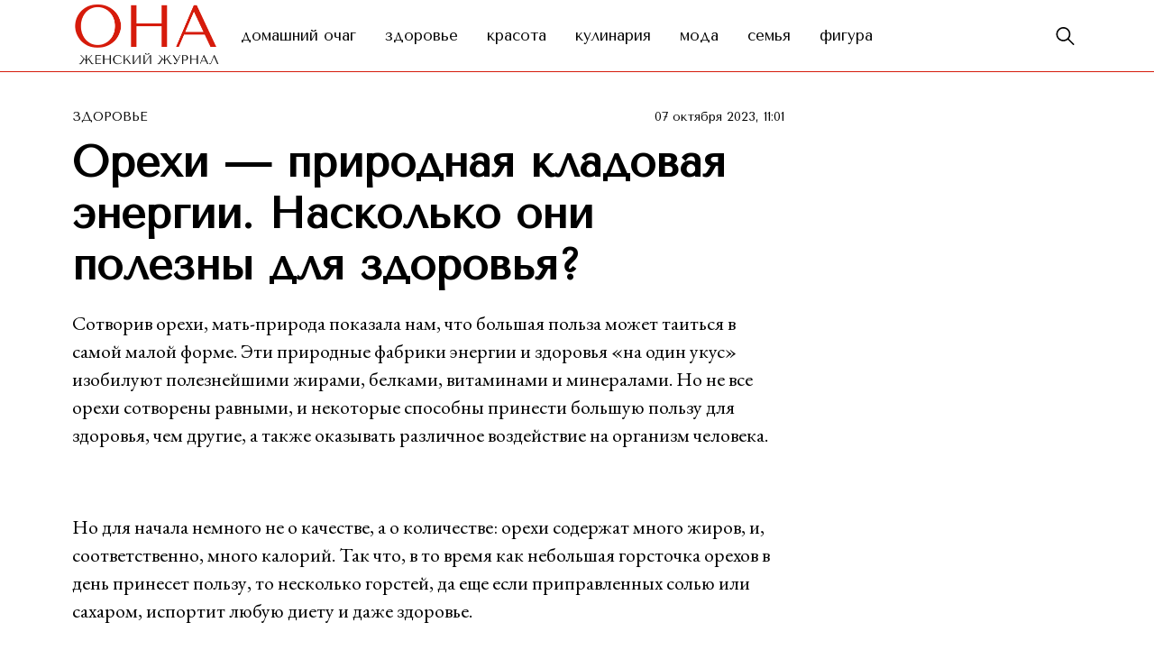

--- FILE ---
content_type: text/html; charset=UTF-8
request_url: https://onamag.ru/orehi-prirodnaya-kladovaya-energii-naskolko-oni-polezny-dlya-zdorovya/
body_size: 12495
content:
<!doctype html>
<html lang="ru-RU">
<head>
	<meta charset="UTF-8">
	<meta name="viewport" content="width=device-width, initial-scale=1">
	<link rel="profile" href="https://gmpg.org/xfn/11">

	<meta name='robots' content='index, follow, max-image-preview:large, max-snippet:-1, max-video-preview:-1' />
	<style>img:is([sizes="auto" i], [sizes^="auto," i]) { contain-intrinsic-size: 3000px 1500px }</style>
	
	<!-- This site is optimized with the Yoast SEO plugin v24.7 - https://yoast.com/wordpress/plugins/seo/ -->
	<title>Орехи - природная кладовая энергии. Насколько они полезны для здоровья? - Она. Женский журнал</title>
	<link rel="canonical" href="https://onamag.ru/orehi-prirodnaya-kladovaya-energii-naskolko-oni-polezny-dlya-zdorovya/" />
	<meta property="og:locale" content="ru_RU" />
	<meta property="og:type" content="article" />
	<meta property="og:title" content="Орехи - природная кладовая энергии. Насколько они полезны для здоровья? - Она. Женский журнал" />
	<meta property="og:description" content="Сотворив орехи, мать-природа показала нам, что большая польза может таиться в самой малой форме. Эти природные фабрики энергии и здоровья «на один укус» изобилуют полезнейшими жирами, белками, витаминами и минералами. Но не все орехи сотворены равными, и некоторые способны принести большую пользу для здоровья, чем другие, а также оказывать различное воздействие на организм человека.  Но для..." />
	<meta property="og:url" content="https://onamag.ru/orehi-prirodnaya-kladovaya-energii-naskolko-oni-polezny-dlya-zdorovya/" />
	<meta property="og:site_name" content="Она. Женский журнал" />
	<meta property="article:published_time" content="2023-10-07T11:01:28+00:00" />
	<meta name="author" content="admin" />
	<meta name="twitter:card" content="summary_large_image" />
	<meta name="twitter:label1" content="Написано автором" />
	<meta name="twitter:data1" content="admin" />
	<script type="application/ld+json" class="yoast-schema-graph">{"@context":"https://schema.org","@graph":[{"@type":"Article","@id":"https://onamag.ru/orehi-prirodnaya-kladovaya-energii-naskolko-oni-polezny-dlya-zdorovya/#article","isPartOf":{"@id":"https://onamag.ru/orehi-prirodnaya-kladovaya-energii-naskolko-oni-polezny-dlya-zdorovya/"},"author":{"name":"admin","@id":"https://onamag.ru/#/schema/person/e27111059b85addca045da77b8e8ce67"},"headline":"Орехи &#8212; природная кладовая энергии. Насколько они полезны для здоровья?","datePublished":"2023-10-07T11:01:28+00:00","mainEntityOfPage":{"@id":"https://onamag.ru/orehi-prirodnaya-kladovaya-energii-naskolko-oni-polezny-dlya-zdorovya/"},"wordCount":959,"commentCount":0,"publisher":{"@id":"https://onamag.ru/#organization"},"articleSection":["Здоровье"],"inLanguage":"ru-RU","potentialAction":[{"@type":"CommentAction","name":"Comment","target":["https://onamag.ru/orehi-prirodnaya-kladovaya-energii-naskolko-oni-polezny-dlya-zdorovya/#respond"]}]},{"@type":"WebPage","@id":"https://onamag.ru/orehi-prirodnaya-kladovaya-energii-naskolko-oni-polezny-dlya-zdorovya/","url":"https://onamag.ru/orehi-prirodnaya-kladovaya-energii-naskolko-oni-polezny-dlya-zdorovya/","name":"Орехи - природная кладовая энергии. Насколько они полезны для здоровья? - Она. Женский журнал","isPartOf":{"@id":"https://onamag.ru/#website"},"datePublished":"2023-10-07T11:01:28+00:00","breadcrumb":{"@id":"https://onamag.ru/orehi-prirodnaya-kladovaya-energii-naskolko-oni-polezny-dlya-zdorovya/#breadcrumb"},"inLanguage":"ru-RU","potentialAction":[{"@type":"ReadAction","target":["https://onamag.ru/orehi-prirodnaya-kladovaya-energii-naskolko-oni-polezny-dlya-zdorovya/"]}]},{"@type":"BreadcrumbList","@id":"https://onamag.ru/orehi-prirodnaya-kladovaya-energii-naskolko-oni-polezny-dlya-zdorovya/#breadcrumb","itemListElement":[{"@type":"ListItem","position":1,"name":"Главная страница","item":"https://onamag.ru/"},{"@type":"ListItem","position":2,"name":"Здоровье","item":"https://onamag.ru/zdorovie/"},{"@type":"ListItem","position":3,"name":"Орехи &#8212; природная кладовая энергии. Насколько они полезны для здоровья?"}]},{"@type":"WebSite","@id":"https://onamag.ru/#website","url":"https://onamag.ru/","name":"Она. Женский журнал","description":"Наш женский журнал о красоте и моде, здоровье и любви, взаимоотношениях и психологии, фитнесе и диетах, уюте в доме и хобби","publisher":{"@id":"https://onamag.ru/#organization"},"potentialAction":[{"@type":"SearchAction","target":{"@type":"EntryPoint","urlTemplate":"https://onamag.ru/?s={search_term_string}"},"query-input":{"@type":"PropertyValueSpecification","valueRequired":true,"valueName":"search_term_string"}}],"inLanguage":"ru-RU"},{"@type":"Organization","@id":"https://onamag.ru/#organization","name":"Она. Женский журнал","url":"https://onamag.ru/","logo":{"@type":"ImageObject","inLanguage":"ru-RU","@id":"https://onamag.ru/#/schema/logo/image/","url":"https://onamag.ru/wp-content/uploads/2024/09/logo.png","contentUrl":"https://onamag.ru/wp-content/uploads/2024/09/logo.png","width":338,"height":138,"caption":"Она. Женский журнал"},"image":{"@id":"https://onamag.ru/#/schema/logo/image/"}},{"@type":"Person","@id":"https://onamag.ru/#/schema/person/e27111059b85addca045da77b8e8ce67","name":"admin","image":{"@type":"ImageObject","inLanguage":"ru-RU","@id":"https://onamag.ru/#/schema/person/image/","url":"https://secure.gravatar.com/avatar/c82da54f09509f8714955bf136b83a12?s=96&d=mm&r=g","contentUrl":"https://secure.gravatar.com/avatar/c82da54f09509f8714955bf136b83a12?s=96&d=mm&r=g","caption":"admin"},"url":"https://onamag.ru/author/admin/"}]}</script>
	<!-- / Yoast SEO plugin. -->


<link rel="alternate" type="application/rss+xml" title="Она. Женский журнал &raquo; Лента" href="https://onamag.ru/feed/" />
<link rel="alternate" type="application/rss+xml" title="Она. Женский журнал &raquo; Лента комментариев" href="https://onamag.ru/comments/feed/" />
<link rel="alternate" type="application/rss+xml" title="Она. Женский журнал &raquo; Лента комментариев к &laquo;Орехи &#8212; природная кладовая энергии. Насколько они полезны для здоровья?&raquo;" href="https://onamag.ru/orehi-prirodnaya-kladovaya-energii-naskolko-oni-polezny-dlya-zdorovya/feed/" />
<script>
window._wpemojiSettings = {"baseUrl":"https:\/\/s.w.org\/images\/core\/emoji\/15.0.3\/72x72\/","ext":".png","svgUrl":"https:\/\/s.w.org\/images\/core\/emoji\/15.0.3\/svg\/","svgExt":".svg","source":{"concatemoji":"https:\/\/onamag.ru\/wp-includes\/js\/wp-emoji-release.min.js?ver=6.7.2"}};
/*! This file is auto-generated */
!function(i,n){var o,s,e;function c(e){try{var t={supportTests:e,timestamp:(new Date).valueOf()};sessionStorage.setItem(o,JSON.stringify(t))}catch(e){}}function p(e,t,n){e.clearRect(0,0,e.canvas.width,e.canvas.height),e.fillText(t,0,0);var t=new Uint32Array(e.getImageData(0,0,e.canvas.width,e.canvas.height).data),r=(e.clearRect(0,0,e.canvas.width,e.canvas.height),e.fillText(n,0,0),new Uint32Array(e.getImageData(0,0,e.canvas.width,e.canvas.height).data));return t.every(function(e,t){return e===r[t]})}function u(e,t,n){switch(t){case"flag":return n(e,"\ud83c\udff3\ufe0f\u200d\u26a7\ufe0f","\ud83c\udff3\ufe0f\u200b\u26a7\ufe0f")?!1:!n(e,"\ud83c\uddfa\ud83c\uddf3","\ud83c\uddfa\u200b\ud83c\uddf3")&&!n(e,"\ud83c\udff4\udb40\udc67\udb40\udc62\udb40\udc65\udb40\udc6e\udb40\udc67\udb40\udc7f","\ud83c\udff4\u200b\udb40\udc67\u200b\udb40\udc62\u200b\udb40\udc65\u200b\udb40\udc6e\u200b\udb40\udc67\u200b\udb40\udc7f");case"emoji":return!n(e,"\ud83d\udc26\u200d\u2b1b","\ud83d\udc26\u200b\u2b1b")}return!1}function f(e,t,n){var r="undefined"!=typeof WorkerGlobalScope&&self instanceof WorkerGlobalScope?new OffscreenCanvas(300,150):i.createElement("canvas"),a=r.getContext("2d",{willReadFrequently:!0}),o=(a.textBaseline="top",a.font="600 32px Arial",{});return e.forEach(function(e){o[e]=t(a,e,n)}),o}function t(e){var t=i.createElement("script");t.src=e,t.defer=!0,i.head.appendChild(t)}"undefined"!=typeof Promise&&(o="wpEmojiSettingsSupports",s=["flag","emoji"],n.supports={everything:!0,everythingExceptFlag:!0},e=new Promise(function(e){i.addEventListener("DOMContentLoaded",e,{once:!0})}),new Promise(function(t){var n=function(){try{var e=JSON.parse(sessionStorage.getItem(o));if("object"==typeof e&&"number"==typeof e.timestamp&&(new Date).valueOf()<e.timestamp+604800&&"object"==typeof e.supportTests)return e.supportTests}catch(e){}return null}();if(!n){if("undefined"!=typeof Worker&&"undefined"!=typeof OffscreenCanvas&&"undefined"!=typeof URL&&URL.createObjectURL&&"undefined"!=typeof Blob)try{var e="postMessage("+f.toString()+"("+[JSON.stringify(s),u.toString(),p.toString()].join(",")+"));",r=new Blob([e],{type:"text/javascript"}),a=new Worker(URL.createObjectURL(r),{name:"wpTestEmojiSupports"});return void(a.onmessage=function(e){c(n=e.data),a.terminate(),t(n)})}catch(e){}c(n=f(s,u,p))}t(n)}).then(function(e){for(var t in e)n.supports[t]=e[t],n.supports.everything=n.supports.everything&&n.supports[t],"flag"!==t&&(n.supports.everythingExceptFlag=n.supports.everythingExceptFlag&&n.supports[t]);n.supports.everythingExceptFlag=n.supports.everythingExceptFlag&&!n.supports.flag,n.DOMReady=!1,n.readyCallback=function(){n.DOMReady=!0}}).then(function(){return e}).then(function(){var e;n.supports.everything||(n.readyCallback(),(e=n.source||{}).concatemoji?t(e.concatemoji):e.wpemoji&&e.twemoji&&(t(e.twemoji),t(e.wpemoji)))}))}((window,document),window._wpemojiSettings);
</script>
<style id='wp-emoji-styles-inline-css'>

	img.wp-smiley, img.emoji {
		display: inline !important;
		border: none !important;
		box-shadow: none !important;
		height: 1em !important;
		width: 1em !important;
		margin: 0 0.07em !important;
		vertical-align: -0.1em !important;
		background: none !important;
		padding: 0 !important;
	}
</style>
<link rel='stylesheet' id='wp-block-library-css' href='https://onamag.ru/wp-includes/css/dist/block-library/style.min.css?ver=6.7.2' media='all' />
<style id='classic-theme-styles-inline-css'>
/*! This file is auto-generated */
.wp-block-button__link{color:#fff;background-color:#32373c;border-radius:9999px;box-shadow:none;text-decoration:none;padding:calc(.667em + 2px) calc(1.333em + 2px);font-size:1.125em}.wp-block-file__button{background:#32373c;color:#fff;text-decoration:none}
</style>
<style id='global-styles-inline-css'>
:root{--wp--preset--aspect-ratio--square: 1;--wp--preset--aspect-ratio--4-3: 4/3;--wp--preset--aspect-ratio--3-4: 3/4;--wp--preset--aspect-ratio--3-2: 3/2;--wp--preset--aspect-ratio--2-3: 2/3;--wp--preset--aspect-ratio--16-9: 16/9;--wp--preset--aspect-ratio--9-16: 9/16;--wp--preset--color--black: #000000;--wp--preset--color--cyan-bluish-gray: #abb8c3;--wp--preset--color--white: #ffffff;--wp--preset--color--pale-pink: #f78da7;--wp--preset--color--vivid-red: #cf2e2e;--wp--preset--color--luminous-vivid-orange: #ff6900;--wp--preset--color--luminous-vivid-amber: #fcb900;--wp--preset--color--light-green-cyan: #7bdcb5;--wp--preset--color--vivid-green-cyan: #00d084;--wp--preset--color--pale-cyan-blue: #8ed1fc;--wp--preset--color--vivid-cyan-blue: #0693e3;--wp--preset--color--vivid-purple: #9b51e0;--wp--preset--gradient--vivid-cyan-blue-to-vivid-purple: linear-gradient(135deg,rgba(6,147,227,1) 0%,rgb(155,81,224) 100%);--wp--preset--gradient--light-green-cyan-to-vivid-green-cyan: linear-gradient(135deg,rgb(122,220,180) 0%,rgb(0,208,130) 100%);--wp--preset--gradient--luminous-vivid-amber-to-luminous-vivid-orange: linear-gradient(135deg,rgba(252,185,0,1) 0%,rgba(255,105,0,1) 100%);--wp--preset--gradient--luminous-vivid-orange-to-vivid-red: linear-gradient(135deg,rgba(255,105,0,1) 0%,rgb(207,46,46) 100%);--wp--preset--gradient--very-light-gray-to-cyan-bluish-gray: linear-gradient(135deg,rgb(238,238,238) 0%,rgb(169,184,195) 100%);--wp--preset--gradient--cool-to-warm-spectrum: linear-gradient(135deg,rgb(74,234,220) 0%,rgb(151,120,209) 20%,rgb(207,42,186) 40%,rgb(238,44,130) 60%,rgb(251,105,98) 80%,rgb(254,248,76) 100%);--wp--preset--gradient--blush-light-purple: linear-gradient(135deg,rgb(255,206,236) 0%,rgb(152,150,240) 100%);--wp--preset--gradient--blush-bordeaux: linear-gradient(135deg,rgb(254,205,165) 0%,rgb(254,45,45) 50%,rgb(107,0,62) 100%);--wp--preset--gradient--luminous-dusk: linear-gradient(135deg,rgb(255,203,112) 0%,rgb(199,81,192) 50%,rgb(65,88,208) 100%);--wp--preset--gradient--pale-ocean: linear-gradient(135deg,rgb(255,245,203) 0%,rgb(182,227,212) 50%,rgb(51,167,181) 100%);--wp--preset--gradient--electric-grass: linear-gradient(135deg,rgb(202,248,128) 0%,rgb(113,206,126) 100%);--wp--preset--gradient--midnight: linear-gradient(135deg,rgb(2,3,129) 0%,rgb(40,116,252) 100%);--wp--preset--font-size--small: 13px;--wp--preset--font-size--medium: 20px;--wp--preset--font-size--large: 36px;--wp--preset--font-size--x-large: 42px;--wp--preset--spacing--20: 0.44rem;--wp--preset--spacing--30: 0.67rem;--wp--preset--spacing--40: 1rem;--wp--preset--spacing--50: 1.5rem;--wp--preset--spacing--60: 2.25rem;--wp--preset--spacing--70: 3.38rem;--wp--preset--spacing--80: 5.06rem;--wp--preset--shadow--natural: 6px 6px 9px rgba(0, 0, 0, 0.2);--wp--preset--shadow--deep: 12px 12px 50px rgba(0, 0, 0, 0.4);--wp--preset--shadow--sharp: 6px 6px 0px rgba(0, 0, 0, 0.2);--wp--preset--shadow--outlined: 6px 6px 0px -3px rgba(255, 255, 255, 1), 6px 6px rgba(0, 0, 0, 1);--wp--preset--shadow--crisp: 6px 6px 0px rgba(0, 0, 0, 1);}:where(.is-layout-flex){gap: 0.5em;}:where(.is-layout-grid){gap: 0.5em;}body .is-layout-flex{display: flex;}.is-layout-flex{flex-wrap: wrap;align-items: center;}.is-layout-flex > :is(*, div){margin: 0;}body .is-layout-grid{display: grid;}.is-layout-grid > :is(*, div){margin: 0;}:where(.wp-block-columns.is-layout-flex){gap: 2em;}:where(.wp-block-columns.is-layout-grid){gap: 2em;}:where(.wp-block-post-template.is-layout-flex){gap: 1.25em;}:where(.wp-block-post-template.is-layout-grid){gap: 1.25em;}.has-black-color{color: var(--wp--preset--color--black) !important;}.has-cyan-bluish-gray-color{color: var(--wp--preset--color--cyan-bluish-gray) !important;}.has-white-color{color: var(--wp--preset--color--white) !important;}.has-pale-pink-color{color: var(--wp--preset--color--pale-pink) !important;}.has-vivid-red-color{color: var(--wp--preset--color--vivid-red) !important;}.has-luminous-vivid-orange-color{color: var(--wp--preset--color--luminous-vivid-orange) !important;}.has-luminous-vivid-amber-color{color: var(--wp--preset--color--luminous-vivid-amber) !important;}.has-light-green-cyan-color{color: var(--wp--preset--color--light-green-cyan) !important;}.has-vivid-green-cyan-color{color: var(--wp--preset--color--vivid-green-cyan) !important;}.has-pale-cyan-blue-color{color: var(--wp--preset--color--pale-cyan-blue) !important;}.has-vivid-cyan-blue-color{color: var(--wp--preset--color--vivid-cyan-blue) !important;}.has-vivid-purple-color{color: var(--wp--preset--color--vivid-purple) !important;}.has-black-background-color{background-color: var(--wp--preset--color--black) !important;}.has-cyan-bluish-gray-background-color{background-color: var(--wp--preset--color--cyan-bluish-gray) !important;}.has-white-background-color{background-color: var(--wp--preset--color--white) !important;}.has-pale-pink-background-color{background-color: var(--wp--preset--color--pale-pink) !important;}.has-vivid-red-background-color{background-color: var(--wp--preset--color--vivid-red) !important;}.has-luminous-vivid-orange-background-color{background-color: var(--wp--preset--color--luminous-vivid-orange) !important;}.has-luminous-vivid-amber-background-color{background-color: var(--wp--preset--color--luminous-vivid-amber) !important;}.has-light-green-cyan-background-color{background-color: var(--wp--preset--color--light-green-cyan) !important;}.has-vivid-green-cyan-background-color{background-color: var(--wp--preset--color--vivid-green-cyan) !important;}.has-pale-cyan-blue-background-color{background-color: var(--wp--preset--color--pale-cyan-blue) !important;}.has-vivid-cyan-blue-background-color{background-color: var(--wp--preset--color--vivid-cyan-blue) !important;}.has-vivid-purple-background-color{background-color: var(--wp--preset--color--vivid-purple) !important;}.has-black-border-color{border-color: var(--wp--preset--color--black) !important;}.has-cyan-bluish-gray-border-color{border-color: var(--wp--preset--color--cyan-bluish-gray) !important;}.has-white-border-color{border-color: var(--wp--preset--color--white) !important;}.has-pale-pink-border-color{border-color: var(--wp--preset--color--pale-pink) !important;}.has-vivid-red-border-color{border-color: var(--wp--preset--color--vivid-red) !important;}.has-luminous-vivid-orange-border-color{border-color: var(--wp--preset--color--luminous-vivid-orange) !important;}.has-luminous-vivid-amber-border-color{border-color: var(--wp--preset--color--luminous-vivid-amber) !important;}.has-light-green-cyan-border-color{border-color: var(--wp--preset--color--light-green-cyan) !important;}.has-vivid-green-cyan-border-color{border-color: var(--wp--preset--color--vivid-green-cyan) !important;}.has-pale-cyan-blue-border-color{border-color: var(--wp--preset--color--pale-cyan-blue) !important;}.has-vivid-cyan-blue-border-color{border-color: var(--wp--preset--color--vivid-cyan-blue) !important;}.has-vivid-purple-border-color{border-color: var(--wp--preset--color--vivid-purple) !important;}.has-vivid-cyan-blue-to-vivid-purple-gradient-background{background: var(--wp--preset--gradient--vivid-cyan-blue-to-vivid-purple) !important;}.has-light-green-cyan-to-vivid-green-cyan-gradient-background{background: var(--wp--preset--gradient--light-green-cyan-to-vivid-green-cyan) !important;}.has-luminous-vivid-amber-to-luminous-vivid-orange-gradient-background{background: var(--wp--preset--gradient--luminous-vivid-amber-to-luminous-vivid-orange) !important;}.has-luminous-vivid-orange-to-vivid-red-gradient-background{background: var(--wp--preset--gradient--luminous-vivid-orange-to-vivid-red) !important;}.has-very-light-gray-to-cyan-bluish-gray-gradient-background{background: var(--wp--preset--gradient--very-light-gray-to-cyan-bluish-gray) !important;}.has-cool-to-warm-spectrum-gradient-background{background: var(--wp--preset--gradient--cool-to-warm-spectrum) !important;}.has-blush-light-purple-gradient-background{background: var(--wp--preset--gradient--blush-light-purple) !important;}.has-blush-bordeaux-gradient-background{background: var(--wp--preset--gradient--blush-bordeaux) !important;}.has-luminous-dusk-gradient-background{background: var(--wp--preset--gradient--luminous-dusk) !important;}.has-pale-ocean-gradient-background{background: var(--wp--preset--gradient--pale-ocean) !important;}.has-electric-grass-gradient-background{background: var(--wp--preset--gradient--electric-grass) !important;}.has-midnight-gradient-background{background: var(--wp--preset--gradient--midnight) !important;}.has-small-font-size{font-size: var(--wp--preset--font-size--small) !important;}.has-medium-font-size{font-size: var(--wp--preset--font-size--medium) !important;}.has-large-font-size{font-size: var(--wp--preset--font-size--large) !important;}.has-x-large-font-size{font-size: var(--wp--preset--font-size--x-large) !important;}
:where(.wp-block-post-template.is-layout-flex){gap: 1.25em;}:where(.wp-block-post-template.is-layout-grid){gap: 1.25em;}
:where(.wp-block-columns.is-layout-flex){gap: 2em;}:where(.wp-block-columns.is-layout-grid){gap: 2em;}
:root :where(.wp-block-pullquote){font-size: 1.5em;line-height: 1.6;}
</style>
<link rel='stylesheet' id='onajournal-style-css' href='https://onamag.ru/wp-content/themes/onajournal/style.css?ver=1.0.1' media='all' />
<link rel='stylesheet' id='boo-grid-4.6-css' href='https://onamag.ru/wp-content/themes/onajournal/bootstrap-grid.css?ver=1.0.1' media='all' />
<link rel='stylesheet' id='fancybox-css-css' href='https://onamag.ru/wp-content/themes/onajournal/js/jquery.fancybox.min.css?ver=1.0.1' media='all' />
<script src="https://onamag.ru/wp-includes/js/jquery/jquery.min.js?ver=3.7.1" id="jquery-core-js"></script>
<script src="https://onamag.ru/wp-includes/js/jquery/jquery-migrate.min.js?ver=3.4.1" id="jquery-migrate-js"></script>
<link rel="https://api.w.org/" href="https://onamag.ru/wp-json/" /><link rel="alternate" title="JSON" type="application/json" href="https://onamag.ru/wp-json/wp/v2/posts/979" /><link rel="EditURI" type="application/rsd+xml" title="RSD" href="https://onamag.ru/xmlrpc.php?rsd" />
<meta name="generator" content="WordPress 6.7.2" />
<link rel='shortlink' href='https://onamag.ru/?p=979' />
<link rel="alternate" title="oEmbed (JSON)" type="application/json+oembed" href="https://onamag.ru/wp-json/oembed/1.0/embed?url=https%3A%2F%2Fonamag.ru%2Forehi-prirodnaya-kladovaya-energii-naskolko-oni-polezny-dlya-zdorovya%2F" />
<link rel="alternate" title="oEmbed (XML)" type="text/xml+oembed" href="https://onamag.ru/wp-json/oembed/1.0/embed?url=https%3A%2F%2Fonamag.ru%2Forehi-prirodnaya-kladovaya-energii-naskolko-oni-polezny-dlya-zdorovya%2F&#038;format=xml" />
<link rel="pingback" href="https://onamag.ru/xmlrpc.php"><link rel="icon" href="https://onamag.ru/wp-content/uploads/2024/06/favicon.png" sizes="32x32" />
<link rel="icon" href="https://onamag.ru/wp-content/uploads/2024/06/favicon.png" sizes="192x192" />
<link rel="apple-touch-icon" href="https://onamag.ru/wp-content/uploads/2024/06/favicon.png" />
<meta name="msapplication-TileImage" content="https://onamag.ru/wp-content/uploads/2024/06/favicon.png" />
</head>

<body class="post-template-default single single-post postid-979 single-format-standard wp-custom-logo wp-embed-responsive"> 

	
<div id="page" class="site">

<header class="site-header compensate-for-scrollbar d-flex flex-column">
	<div class="menu_wrap">
		<div class="container relative">
			<div class=" d-flex align-items-center justify-content-between">
				<div class="d-flex align-items-center">
					<div class="site-branding mr-3">
						<a href="https://onamag.ru/" class="custom-logo-link" rel="home"><img width="338" height="138" src="https://onamag.ru/wp-content/uploads/2024/09/logo.png" class="custom-logo" alt="Она. Женский журнал" decoding="async" /></a>					</div>
					<nav class="nav-menu mr-lg-3">
						<ul id="menu-1" class="d-lg-flex flex-wrap"><li id="menu-item-2030" class="menu-item menu-item-type-taxonomy menu-item-object-category menu-item-2030"><a href="https://onamag.ru/domashnii-ochag/">Домашний очаг</a></li>
<li id="menu-item-2031" class="menu-item menu-item-type-taxonomy menu-item-object-category current-post-ancestor current-menu-parent current-post-parent menu-item-2031"><a href="https://onamag.ru/zdorovie/">Здоровье</a></li>
<li id="menu-item-2032" class="menu-item menu-item-type-taxonomy menu-item-object-category menu-item-2032"><a href="https://onamag.ru/krasota/">Красота</a></li>
<li id="menu-item-2033" class="menu-item menu-item-type-taxonomy menu-item-object-category menu-item-2033"><a href="https://onamag.ru/kulinariya/">Кулинария</a></li>
<li id="menu-item-2034" class="menu-item menu-item-type-taxonomy menu-item-object-category menu-item-2034"><a href="https://onamag.ru/moda/">Мода</a></li>
<li id="menu-item-2035" class="menu-item menu-item-type-taxonomy menu-item-object-category menu-item-2035"><a href="https://onamag.ru/semya/">Семья</a></li>
<li id="menu-item-2036" class="menu-item menu-item-type-taxonomy menu-item-object-category menu-item-2036"><a href="https://onamag.ru/figura/">Фигура</a></li>
</ul>					</nav>
				</div>
				<div class="d-flex align-items-center">
					<div class="d-lg-none d-block pr-3">
						<div class="burger"><span></span></div>
					</div>
					<div class="search_column">
						<div class="d-flex justify-content-end wrap_search h-100">
    <div class="search_panel">
        <form role="search" method="get" id="searchform" class="searchform d-flex" action="https://onamag.ru/">
            <input type="text" value="" name="s" id="s" placeholder="Найти новость..." required/>
            <label for="searchsubmit" class="s-submit d-flex align-items-center">
                <svg xmlns="http://www.w3.org/2000/svg" width="22" height="22" viewBox="0 0 22 22" fill="none"><g clip-path="url(#clip0_14_506)"><path d="M7.64839 0.064455C5.74057 0.30508 3.93589 1.19453 2.56518 2.56524C-0.0301296 5.15625 -0.726223 9.08789 0.820652 12.3664C2.09682 15.0777 4.64917 16.9512 7.57534 17.3379C9.74956 17.6215 11.971 17.0629 13.7499 15.7867C13.9605 15.6363 14.1496 15.5117 14.1667 15.5117C14.1839 15.5117 15.6234 16.934 17.3593 18.6656C20.6894 21.9957 20.6937 21.9957 21.0761 22C21.2652 22 21.639 21.8453 21.7507 21.7164C21.8753 21.5746 22 21.2566 22 21.0762C22 20.6938 21.9957 20.6895 18.6656 17.3594C16.9339 15.6234 15.5117 14.1883 15.5117 14.1711C15.5117 14.1539 15.6363 13.9648 15.791 13.7457C16.8566 12.2375 17.398 10.5574 17.4023 8.73555C17.4023 6.38086 16.4999 4.20234 14.8371 2.54805C13.5222 1.2418 11.9066 0.4168 10.0546 0.107424C9.47026 0.00859642 8.25854 -0.012888 7.64839 0.064455ZM9.71089 1.91211C11.6703 2.23008 13.3417 3.28711 14.4031 4.88555C15.1937 6.07578 15.5589 7.26602 15.5632 8.67969C15.5632 9.36289 15.516 9.77539 15.3613 10.3984C14.7554 12.8176 12.8175 14.7555 10.3984 15.3613C9.77534 15.516 9.36284 15.5633 8.67964 15.5633C7.26596 15.559 6.07573 15.1938 4.8855 14.4031C2.99057 13.1441 1.8476 11.0086 1.8476 8.70977C1.8476 7.5582 2.08393 6.58711 2.62104 5.54727C3.48901 3.86719 5.03589 2.6168 6.89643 2.07969C7.68276 1.85625 8.89878 1.78321 9.71089 1.91211Z" /></g><defs><clipPath id="clip0_14_506"><rect width="22" height="22"/></clipPath></defs></svg>
                <input type="submit" class="searchsubmit" id="searchsubmit" value="" />
            </label>
        </form>
    </div>
    <div class="s-icon d-flex align-items-center mr-2">
        <svg class="loop-icon" xmlns="http://www.w3.org/2000/svg" width="22" height="22" viewBox="0 0 22 22" fill="none"><g clip-path="url(#clip0_14_506)"><path d="M7.64839 0.064455C5.74057 0.30508 3.93589 1.19453 2.56518 2.56524C-0.0301296 5.15625 -0.726223 9.08789 0.820652 12.3664C2.09682 15.0777 4.64917 16.9512 7.57534 17.3379C9.74956 17.6215 11.971 17.0629 13.7499 15.7867C13.9605 15.6363 14.1496 15.5117 14.1667 15.5117C14.1839 15.5117 15.6234 16.934 17.3593 18.6656C20.6894 21.9957 20.6937 21.9957 21.0761 22C21.2652 22 21.639 21.8453 21.7507 21.7164C21.8753 21.5746 22 21.2566 22 21.0762C22 20.6938 21.9957 20.6895 18.6656 17.3594C16.9339 15.6234 15.5117 14.1883 15.5117 14.1711C15.5117 14.1539 15.6363 13.9648 15.791 13.7457C16.8566 12.2375 17.398 10.5574 17.4023 8.73555C17.4023 6.38086 16.4999 4.20234 14.8371 2.54805C13.5222 1.2418 11.9066 0.4168 10.0546 0.107424C9.47026 0.00859642 8.25854 -0.012888 7.64839 0.064455ZM9.71089 1.91211C11.6703 2.23008 13.3417 3.28711 14.4031 4.88555C15.1937 6.07578 15.5589 7.26602 15.5632 8.67969C15.5632 9.36289 15.516 9.77539 15.3613 10.3984C14.7554 12.8176 12.8175 14.7555 10.3984 15.3613C9.77534 15.516 9.36284 15.5633 8.67964 15.5633C7.26596 15.559 6.07573 15.1938 4.8855 14.4031C2.99057 13.1441 1.8476 11.0086 1.8476 8.70977C1.8476 7.5582 2.08393 6.58711 2.62104 5.54727C3.48901 3.86719 5.03589 2.6168 6.89643 2.07969C7.68276 1.85625 8.89878 1.78321 9.71089 1.91211Z" /></g><defs><clipPath id="clip0_14_506"><rect width="22" height="22"/></clipPath></defs></svg>
        <svg data-win="gl0ry_to_ukra1ne" class="loop-icon_close" width="20" height="19" viewBox="0 0 20 19" fill="none" xmlns="http://www.w3.org/2000/svg"><path fill-rule="evenodd" clip-rule="evenodd" d="M2.73529 0.79769C2.33837 0.400768 1.69483 0.400768 1.29791 0.797691C0.900988 1.19461 0.900988 1.83815 1.29791 2.23507L8.56286 9.50002L1.29796 16.7649C0.90104 17.1618 0.90104 17.8054 1.29796 18.2023C1.69488 18.5992 2.33842 18.5992 2.73534 18.2023L10.0002 10.9374L17.2651 18.2023C17.6621 18.5992 18.3056 18.5992 18.7025 18.2023C19.0994 17.8054 19.0994 17.1618 18.7025 16.7649L11.4376 9.50002L18.7026 2.23507C19.0995 1.83815 19.0995 1.19461 18.7026 0.797691C18.3057 0.400768 17.6621 0.400768 17.2652 0.79769L10.0002 8.06264L2.73529 0.79769Z"/></svg>
    </div>
</div>					</div>
				</div>
			</div>
		</div>
	</div>
</header>

<main>
	<section class="pt-0">
		<div class="container">
			<div class="main-single">
				<div class="single-content">
					<div class="single-meta d-flex align-items-center justify-content-between">
						<div class="mr-2">
							<a class="cat-name" href="https://onamag.ru/zdorovie/">Здоровье</a>						</div>
						<div class="date_post">
							07 октября 2023, 11:01						</div>
					</div>
					<h1>Орехи &#8212; природная кладовая энергии. Насколько они полезны для здоровья?</h1>					
											<p>Сотворив орехи, мать-природа показала нам, что большая польза может таиться в самой малой форме. Эти природные фабрики энергии и здоровья «на один укус» изобилуют полезнейшими жирами, белками, витаминами и минералами. Но не все орехи сотворены равными, и некоторые способны принести большую пользу для здоровья, чем другие, а также оказывать различное воздействие на организм человека.</p>
<p> </p>
<p>Но для начала немного не о качестве, а о количестве: орехи содержат много жиров, и, соответственно, много калорий. Так что, в то время как небольшая горсточка орехов в день принесет пользу, то несколько горстей, да еще если приправленных солью или сахаром, испортит любую диету и даже здоровье.</p>
<p> </p>
<p><b>Лучшие орехи для худеющих: миндаль, кешью, фисташки</b></p>
<p> </p>
<p>В принципе, все орехи более-менее равны по калорийности и при умеренном употреблении представляют собой здоровую добавку к любому рациону. Микс из жирных кислот Омега-3, белка и клетчатки помогает поддержать уровень энергии и хорошо подавляет аппетит. Меньше всего калорий (около 150-160) и больше всего полезных веществ в одной горсточке (примерно 30 г орехов) у миндаля (23 ореха, 6 г белка, 14 г жиров), кешью (18 орехов, 5 г белка, 13 г жиров) и очищенных фисташек (45 орехов, 6 г белка, 13 г жиров). Надо ли говорить, что есть орехи следует не жареными, а либо сырыми, либо подсушенными. Мало того, что высокая температура разрушает большую часть полезных веществ, так еще и жарят орехи обычно на самом дешевом гидрогенезированном пальмовом масле или на транс-жирах.</p>
<p> </p>
<p>Худшие орехи для худеющих: макадамия и пекан</p>
<p> </p>
<p>Когда речь идет о диете, то орехи макадамия и пекан наиболее проигрышные: при самой высокой калорийности (200 калорий в 30-граммовой горсточке) у них самое ничтожное содержание белков и высочайшее количество жиров (20-25 г). Тем не менее, это не означает, что эти орехи вредны. Если вы хотите добавить только несколько штук для вкуса в какое-то блюдо, то на здоровье. Любые сырые орехи в небольшом количестве привнесут в ваш рацион полезную долю ненасыщенных жиров и других питательных веществ.</p>
<p> </p>
<p>Лучшие орехи для сердца: грецкие</p>
<p> </p>
<p>В то время как в общем-то все виды орехов содержат полезные для сердца и сосудов жирные кислоты Омега-3, в грецких орехах большое содержание альфа-линоленовой кислоты. Эта кислота, по заверениям ученых, помогает бороться с аритмией. К тому же грецкие орехи, наряду с оливковым маслом, эффективно снижают воспаление и окисление артерий после употребления жирной пищи. Для достижения полезных эффектов ученые рекомендуют съедать примерно 8 штук грецких орехов в день.</p>
<p> </p>
<p><b>Лучшие орехи для мозга: арахис</b></p>
<p> </p>
<p>С научной точки зрения арахис не является орехом, хотя и обладает всеми достоинствами ореха. Поэтому с более широкой точки зрения его как правило относят к орехам. Главное достоинство арахиса – высокое содержание фолиевой кислоты, играющей ключевую роль в работе и развитии мозга. Эта черта делает арахис также хорошим продуктом для вегетарианцев, у которых обычно дефицит фолиевой кислоты, и беременных женщин, поскольку фолиевая кислота защищает плод от врожденных дефектов. Большое количество жирных кислот и витамина Е (так же, впрочем, как и в других орехах) тоже способствуют надлежащей работе мозга.</p>
<p> </p>
<p><b>Лучшие орехи для мужчин: бразильский и пекан</b></p>
<p> </p>
<p>Кремовая текстура бразильского ореха изобилует селеном, минералом, защищающим от рака простаты и прочих мужских неприятностей со здоровьем. Несмотря на дороговизну, лечение не пробьет брешь в вашем бюджете: в одном бразильском орехе селена даже больше дневной нормы! Пекан тоже полезен для мужского здоровья. В этом виде орехов много бета-ситостерола – растительного стероида, способного облегчать симптомы простатита.</p>
<p><b><br type="_moz"/> </b></p>
<p><b>Лучшие орехи для иммунитета: миндаль</b></p>
<p> </p>
<p>Будучи относительно низким по калорийности, миндаль содержит большое количество кальция, намного больше, чем в любых других орехах. Это делает миндаль одним из лучших продуктов, укрепляющих здоровье. Недаром, миндальное молоко не менее полезно, чем молоко обычное. Плюс, в миндале много клетчатки и витамина Е, антиоксиданта, борющимся с внутриклеточным и другими видами воспалений и, предположительно, с некоторыми опасными заболеваниями, например, с раком легких и возрастными нарушениями мозговой деятельности. Витамин Е также является витамином красоты, поскольку благоприятно влияет на состояние кожи и регенерацию клеток.</p>
<p> </p>
<p><b>Лучшие орехи для перекуса</b></p>
<p> </p>
<p>Хорошая новость: в действительности орехи не так калорийны, как нас пугали диетологи в течение долгого времени. Значительная часть жиров, а значит и калорий, просто выводится из организма вместе с клетчаткой, которой в орехах тоже много. Тем не менее, контролировать порции орехов все-таки нужно. А для этого следует выбирать упаковки с общей калорийностью 100-200 калорий, не больше. Орехи вкусны сами по себе, но если вы хотите разнообразить рацион, то можно покупать упаковки с сырыми или подсушенными (но не жареными) орехами, обогащенными различными вкусовыми добавками. Они могут быть самыми разнообразными, от бекона до восточных специй. Вполне допустимо употреблять орехи вместе с семечками, сухофруктами, зерновыми хлопьями и даже темным шоколадом</p>
<p> </p>
<p><b>Лучшие ореховые пасты</b></p>
<p> </p>
<p>При выборе ореховой пасты, желательно идти по принципу простоты: чем меньше ингредиентов в пасте, тем лучше. В идеале в пасте должны присутствовать только орехи и может быть немного соли для вкуса. Никакого пальмового масла (иногда, прячась, пишут просто «растительные масла»). Иногда добавляют рапсовое или льняное – это нормально, но тогда об этом так и пишут.</p>
<p> </p>
<p><b>Худшие ореховые пасты</b></p>
<p> </p>
<p>Серьезные бренды давно убрали транс-жиры из состава ореховых паст, но в некоторых «несерьезных», особенно отечественных, транс-жиры пока остаются. Но и пасты без транс-жиров все еще часто содержат малополезные гидрогенезированные жиры, чтобы сохранять вязкость и избежать сепарации продукта. Знаменитая паста, рекламирующая себя как «сбалансированный завтрак», едва ли является таковым. Хотя и относительно малокалорийная, в 2 ст.ложках 200 калорий, она зашкаливает по сахару – 21 г сахара на те же 2 ст.ложки. В действительности, сахар и пальмовое масло идут в ее списке ингредиентов на первых местах, далеко опережая количество фундука.</p>
<p> </p>
<p>Лучший способ есть орехи</p>
<p> </p>
<p>Полезнее всего есть орехи не сами по себе, а дополнять небольшим их количество различные блюда: каши, йогурты, салаты. Полезно съесть несколько штук орехов после употребления углеводов для их «нейтрализации». Например, после того, как съели фрукт или выпили сок. Орехи замедляют пищеварение и расщепление сахаров, тем самым регулируя уровень глюкозы в крови и отсрочивают наступление голода после употребления сладкого. Хороший выбор – смесь различных видов орехов, чтобы получить сразу все выгоды для здоровья, а также весь набор микроэлементов и минералов.  </p>
					
				</div>
				<div class="share-title">Отправить подругам</div>
				<script src="https://yastatic.net/share2/share.js"></script>
				<div class="ya-share2" data-curtain data-size="l" data-services="vkontakte,odnoklassniki,telegram,twitter,viber,whatsapp"></div>
			</div>
		</div>
	
	</section>
		<section>
		<div class="container">
	        
	        	        	<div class="other_posts_title">Другие новости</div>
	        	<div class="other_news row my-sm-n3 my-n2">
		            		            	<div class="col-md-4 col-sm-6 my-sm-3 my-2">
			    			
<div class="news_inner">
    <div class="relative">
        <a href="https://onamag.ru/pasha-byla-na-snegu/" class="thumbnail_news_link">
            <div class="thumbnail_news">
                                    <img src="https://onamag.ru/wp-content/themes/onajournal/img/no-img.jpg" class="no-img">
                            </div>
        </a>
    </div>
    <div class="news_inner_meta d-flex flex-column mt-2">
        <a class="cat-name" href="https://onamag.ru/domashnii-ochag/">Домашний очаг</a>        <a href="https://onamag.ru/pasha-byla-na-snegu/" class="news_item">
            <div class="title_news">
                «Пасха была на снегу»            </div>
        </a>
    </div>
</div>						</div>          	
		            		            	<div class="col-md-4 col-sm-6 my-sm-3 my-2">
			    			
<div class="news_inner">
    <div class="relative">
        <a href="https://onamag.ru/stanovites-chishche-i-krasivee-s-feei/" class="thumbnail_news_link">
            <div class="thumbnail_news">
                                    <img src="https://onamag.ru/wp-content/themes/onajournal/img/no-img.jpg" class="no-img">
                            </div>
        </a>
    </div>
    <div class="news_inner_meta d-flex flex-column mt-2">
        <a class="cat-name" href="https://onamag.ru/domashnii-ochag/">Домашний очаг</a>        <a href="https://onamag.ru/stanovites-chishche-i-krasivee-s-feei/" class="news_item">
            <div class="title_news">
                Становитесь чище и красивее с «Феей»!            </div>
        </a>
    </div>
</div>						</div>          	
		            		            	<div class="col-md-4 col-sm-6 my-sm-3 my-2">
			    			
<div class="news_inner">
    <div class="relative">
        <a href="https://onamag.ru/pochemu-ot-trenirovok-ves-tolko-uvelichivaetsya/" class="thumbnail_news_link">
            <div class="thumbnail_news">
                                    <img src="https://onamag.ru/wp-content/themes/onajournal/img/no-img.jpg" class="no-img">
                            </div>
        </a>
    </div>
    <div class="news_inner_meta d-flex flex-column mt-2">
        <a class="cat-name" href="https://onamag.ru/zdorovie/">Здоровье</a>        <a href="https://onamag.ru/pochemu-ot-trenirovok-ves-tolko-uvelichivaetsya/" class="news_item">
            <div class="title_news">
                Почему от тренировок вес только увеличивается?            </div>
        </a>
    </div>
</div>						</div>          	
		            	            </div>
	            	        	    </div>
    </section>
</main>


	<footer class="site-footer">
		<div class="container">	
			<div class="row align-items-center my-n2">	
				<div class="col-lg-5 my-2">
					<div class="d-flex flex-wrap align-items-center">
						<div class="site-branding mr-3">
							<a href="https://onamag.ru" class="d-block">	
								<img src="https://onamag.ru/wp-content/uploads/2024/09/logo.png" class="my-0">
							</a>
						</div>
						<div>
							<p class="m-0">© 2026 onamag.ru</p>
						</div>
					</div>
				</div>
				<div class="col-lg-7 my-2">
					<nav>
						<div class="menu-2-container"><ul id="menu-2" class="footer_menu d-flex flex-wrap justify-content-lg-end"><li id="menu-item-2037" class="menu-item menu-item-type-post_type menu-item-object-page menu-item-2037"><a href="https://onamag.ru/privacy/">Политика конфиденциальности</a></li>
<li id="menu-item-2699" class="menu-item menu-item-type-post_type menu-item-object-page menu-item-2699"><a href="https://onamag.ru/agreement/">Пользовательское соглашение</a></li>
</ul></div>					</nav>
				</div>
			</div>
		</div>
	</footer>



</div>

<script src="https://onamag.ru/wp-content/themes/onajournal/js/jquery.fancybox.min.js?ver=1.0.1" id="fancybox-js-js"></script>
<script src="https://onamag.ru/wp-content/themes/onajournal/js/ajax_loadmore.js?ver=1.0.1" id="ajax_loadmore-js-js"></script>
<script src="https://onamag.ru/wp-content/themes/onajournal/js/custom.js?ver=1.0.1" id="custom-js-js"></script>
<script src="https://onamag.ru/wp-includes/js/comment-reply.min.js?ver=6.7.2" id="comment-reply-js" async data-wp-strategy="async"></script>

</body>
</html>


--- FILE ---
content_type: application/javascript; charset=utf-8
request_url: https://onamag.ru/wp-content/themes/onajournal/js/custom.js?ver=1.0.1
body_size: 1198
content:
jQuery(document).ready(function($){
	
	// height px for header
    function setMainPadding() {
        var headerHeight = $('.site-header').outerHeight();
        $('.site').css('padding-top', headerHeight + 'px');
    }
    setMainPadding();
    $(window).resize(function() {
        setMainPadding();
    });



	//search
	$(".s-icon").click(function(){
	    $("body").toggleClass("s-active");
	});

	//menu
	$(function () {
	    $('.burger').click(function(evt) {
	    	evt.stopPropagation(); //stops the document click action
	        $('body').toggleClass('menu--open');
	        $('body').removeClass('s-active');
	    });

	    $(document).click(function(e) {
	        if (!$(e.target).closest('.nav-menu').length) {
	            $('body').removeClass('menu--open');
	        }
	    });
	    
	});

	//sub li
	$(".site-header li.menu-item-has-children > a").append('<span class="submenu-arrow"><svg xmlns="http://www.w3.org/2000/svg" viewBox="0 0 512 512"><path d="M233.4 406.6c12.5 12.5 32.8 12.5 45.3 0l192-192c12.5-12.5 12.5-32.8 0-45.3s-32.8-12.5-45.3 0L256 338.7 86.6 169.4c-12.5-12.5-32.8-12.5-45.3 0s-12.5 32.8 0 45.3l192 192z"/></svg></span>');


	//function is link the image ?
    function isImgLink(url) {
        if(typeof url !== 'string') return false;
        return(url.match(/^http[^\?]*.(jpg|jpeg|gif|png|tiff|bmp)(\?(.*))?$/gmi) != null);
    }
    // console.log(isImgLink('https://example.com/img.jpg')); // true
    // console.log(isImgLink('https://example.com/any-route?param=not-img-file.jpg')); // false
    // console.log(isImgLink('https://example.com/img.jpg?param=123')); // true

    //wp gutenberg gallery
    $('.wp-block-gallery figure a, .wp-block-image a').each(function() { 
        var linkHref = $(this).attr('href'); //get href 
        //if href is link img then attr fancybox
        if(isImgLink(linkHref)){
           $(this).attr('data-fancybox', 'images');
        }
    });

	//scroll
	function updateScroll() {
		if ($(window).scrollTop() >= 50) {
			$("header").addClass('scrolled');
		} else {
			$("header").removeClass("scrolled");
		}
	}
	$(function() {
		$(window).scroll(updateScroll);
		updateScroll();
	});

	 $('.single-content iframe').each(function() {
        var $iframe = $(this);

        // Проверка, обернут ли iframe в нужные элементы
        if (!$iframe.parent().hasClass('wp-block-embed__wrapper') || 
            !$iframe.closest('figure').hasClass('wp-block-embed')) {

            // Если нет, создаем нужные элементы и оборачиваем iframe
            var $wrapperDiv = $('<div>', { class: 'wp-block-embed__wrapper' });
            var $figure = $('<figure>', { class: 'wp-block-embed is-type-rich wp-embed-aspect-16-9 wp-has-aspect-ratio' });

            // Вставляем iframe внутрь div
            $iframe.wrap($wrapperDiv);
            // Вставляем div внутрь figure
            $iframe.closest('div').wrap($figure);
        }
    });

});

